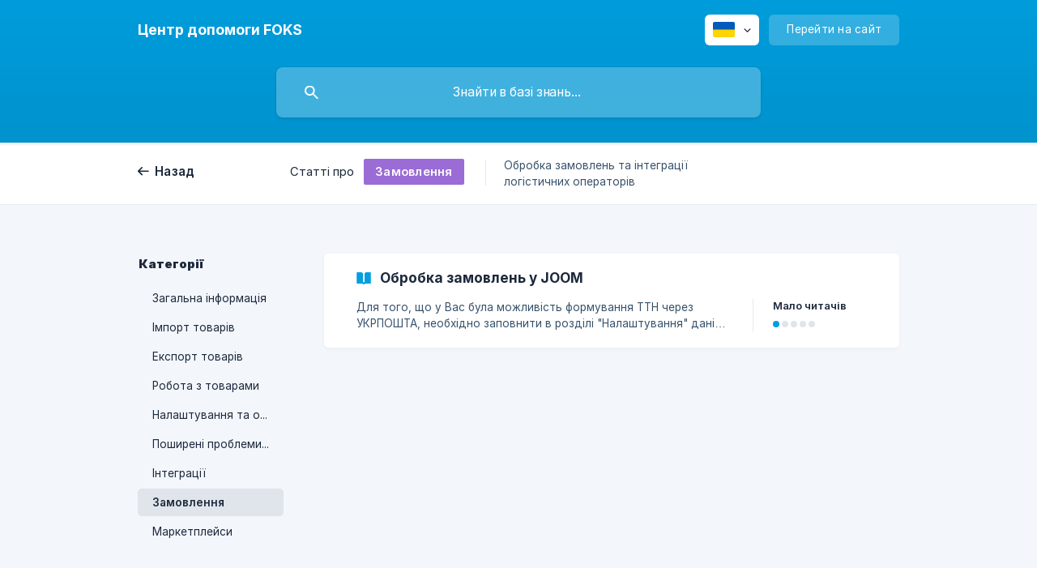

--- FILE ---
content_type: text/html; charset=utf-8
request_url: https://help.foks.ai/uk/category/zamovlennya-m5i0r4/
body_size: 3777
content:
<!DOCTYPE html><html lang="uk" dir="ltr"><head><meta http-equiv="Content-Type" content="text/html; charset=utf-8"><meta name="viewport" content="width=device-width, initial-scale=1"><meta property="og:locale" content="uk"><meta property="og:site_name" content="Центр допомоги FOKS"><meta property="og:type" content="website"><link rel="icon" href="https://image.crisp.chat/avatar/website/b4da40d1-9624-4963-8af0-4d03bf166fb9/512/?1767566292248" type="image/png"><link rel="apple-touch-icon" href="https://image.crisp.chat/avatar/website/b4da40d1-9624-4963-8af0-4d03bf166fb9/512/?1767566292248" type="image/png"><meta name="msapplication-TileColor" content="#009FDF"><meta name="msapplication-TileImage" content="https://image.crisp.chat/avatar/website/b4da40d1-9624-4963-8af0-4d03bf166fb9/512/?1767566292248"><style type="text/css">*::selection {
  background: rgba(0, 159, 223, .2);
}

.csh-theme-background-color-default {
  background-color: #009FDF;
}

.csh-theme-background-color-light {
  background-color: #F3F6FB;
}

.csh-theme-background-color-light-alpha {
  background-color: rgba(243, 246, 251, .4);
}

.csh-button.csh-button-accent {
  background-color: #009FDF;
}

.csh-article .csh-article-content article a {
  color: #009FDF;
}

.csh-article .csh-article-content article .csh-markdown.csh-markdown-title.csh-markdown-title-h1 {
  border-color: #009FDF;
}

.csh-article .csh-article-content article .csh-markdown.csh-markdown-code.csh-markdown-code-inline {
  background: rgba(0, 159, 223, .075);
  border-color: rgba(0, 159, 223, .2);
  color: #009FDF;
}

.csh-article .csh-article-content article .csh-markdown.csh-markdown-list .csh-markdown-list-item:before {
  background: #009FDF;
}</style><title>Замовлення
 | Центр допомоги FOKS</title><script type="text/javascript">window.$crisp = [];

CRISP_WEBSITE_ID = "b4da40d1-9624-4963-8af0-4d03bf166fb9";

CRISP_RUNTIME_CONFIG = {
  locale : "uk"
};

(function(){d=document;s=d.createElement("script");s.src="https://client.crisp.chat/l.js";s.async=1;d.getElementsByTagName("head")[0].appendChild(s);})();
</script><meta name="description" content="Обробка замовлень та інтеграції логістичних операторів"><meta property="og:title" content="Замовлення"><meta property="og:description" content="Обробка замовлень та інтеграції логістичних операторів"><meta property="og:url" content="https://help.foks.ai/uk/category/zamovlennya-m5i0r4/"><link rel="canonical" href="https://help.foks.ai/uk/category/zamovlennya-m5i0r4/"><link rel="stylesheet" href="https://static.crisp.help/stylesheets/libs/libs.min.css?cca2211f2ccd9cb5fb332bc53b83aaf4c" type="text/css"/><link rel="stylesheet" href="https://static.crisp.help/stylesheets/site/common/common.min.css?ca10ef04f0afa03de4dc66155cd7f7cf7" type="text/css"/><link rel="stylesheet" href="https://static.crisp.help/stylesheets/site/category/category.min.css?c8429d46b815c757c3d8f4c944508c656" type="text/css"/><script src="https://static.crisp.help/javascripts/libs/libs.min.js?c2b50f410e1948f5861dbca6bbcbd5df9" type="text/javascript"></script><script src="https://static.crisp.help/javascripts/site/common/common.min.js?c86907751c64929d4057cef41590a3137" type="text/javascript"></script><script src="https://static.crisp.help/javascripts/site/category/category.min.js?c1682bda17c434a5ad4d643558ae3811e" type="text/javascript"></script></head><body><header role="banner"><div class="csh-wrapper"><div class="csh-header-main"><a href="/uk/" role="none" class="csh-header-main-logo"><span class="csh-header-main-logo-name csh-font-sans-semibold">Центр допомоги FOKS</span></a><div role="none" class="csh-header-main-actions"><div data-expanded="false" role="none" onclick="CrispHelpdeskCommon.toggle_language()" class="csh-header-main-actions-locale"><div class="csh-header-main-actions-locale-current"><span data-country="ua" class="csh-flag"><span class="csh-flag-image"></span></span></div><ul><li><a href="/uk/" data-current="true" role="none" class="csh-font-sans-medium"><span data-country="ua" class="csh-flag"><span class="csh-flag-image"></span></span>Ukrainian</a></li></ul></div><a href="https://foks.biz/" target="_blank" rel="noopener noreferrer" role="none" class="csh-header-main-actions-website"><span class="csh-header-main-actions-website-itself csh-font-sans-regular">Перейти на сайт</span></a></div><span class="csh-clear"></span></div><form action="/uk/includes/search/" role="search" onsubmit="return false" data-target-suggest="/uk/includes/suggest/" data-target-report="/uk/includes/report/" data-has-emphasis="false" data-has-focus="false" data-expanded="false" data-pending="false" class="csh-header-search"><span class="csh-header-search-field"><input type="search" name="search_query" autocomplete="off" autocorrect="off" autocapitalize="off" maxlength="100" placeholder="Знайти в базі знань..." aria-label="Знайти в базі знань..." role="searchbox" onfocus="CrispHelpdeskCommon.toggle_search_focus(true)" onblur="CrispHelpdeskCommon.toggle_search_focus(false)" onkeydown="CrispHelpdeskCommon.key_search_field(event)" onkeyup="CrispHelpdeskCommon.type_search_field(this)" onsearch="CrispHelpdeskCommon.search_search_field(this)" class="csh-font-sans-regular"><span class="csh-header-search-field-autocomplete csh-font-sans-regular"></span><span class="csh-header-search-field-ruler"><span class="csh-header-search-field-ruler-text csh-font-sans-semibold"></span></span></span><div class="csh-header-search-results"></div></form></div><div data-tile="default" data-has-banner="false" class="csh-header-background csh-theme-background-color-default"></div></header><nav role="navigation" class="csh-navigation"><div class="csh-wrapper"><div class="csh-navigation-wrap"><a href="/uk/" role="link" class="csh-navigation-back csh-font-sans-medium">Назад</a><div class="csh-navigation-title csh-navigation-title-list"><div class="csh-navigation-title-list-wrap"><span class="csh-navigation-title-list-subject"><span class="csh-navigation-title-list-subject-label csh-font-sans-regular">Статті про</span><span style="background-color: #9b6bd6;" data-has-category="true" class="csh-category-badge csh-font-sans-medium">Замовлення</span></span><span class="csh-navigation-title-list-separator-wrap"><span class="csh-navigation-title-list-separator"></span></span><div class="csh-navigation-title-list-description-wrap csh-text-wrap csh-font-sans-regular"><div class="csh-navigation-title-list-description"><h6 class="csh-text-ellipsis-multiline csh-text-ellipsis-multiline-lines-2">Обробка замовлень та інтеграції логістичних операторів</h6></div></div></div></div><span class="csh-navigation-pad"></span></div></div></nav><div id="body" class="csh-theme-background-color-light"><div class="csh-wrapper"><div role="main" class="csh-category"><aside role="complementary"><div class="csh-aside"><p class="csh-aside-title csh-text-wrap csh-font-sans-bold">Категорії</p><ul role="list"><li role="listitem"><a href="/uk/category/zagalna-informaciya-1jorn9a/" role="link" data-active="false" class="csh-aside-single-line csh-font-sans-regular">Загальна інформація</a></li><li role="listitem"><a href="/uk/category/import-tovariv-1qdmhdo/" role="link" data-active="false" class="csh-aside-single-line csh-font-sans-regular">Імпорт товарів</a></li><li role="listitem"><a href="/uk/category/eksport-tovariv-1mko3j7/" role="link" data-active="false" class="csh-aside-single-line csh-font-sans-regular">Експорт товарів</a></li><li role="listitem"><a href="/uk/category/robota-z-tovarami-2ks3z0/" role="link" data-active="false" class="csh-aside-single-line csh-font-sans-regular">Робота з товарами</a></li><li role="listitem"><a href="/uk/category/nalashtuvannya-ta-opciyi-hm682s/" role="link" data-active="false" class="csh-aside-single-line csh-font-sans-regular">Налаштування та опції</a></li><li role="listitem"><a href="/uk/category/poshireni-problemi-ta-rishennya-a2ohfn/" role="link" data-active="false" class="csh-aside-single-line csh-font-sans-regular">Поширені проблеми та рішення</a></li><li role="listitem"><a href="/uk/category/integraciyi-1c0e5f8/" role="link" data-active="false" class="csh-aside-single-line csh-font-sans-regular">Інтеграції</a></li><li role="listitem"><a href="/uk/category/zamovlennya-m5i0r4/" role="link" data-active="true" class="csh-aside-single-line csh-font-sans-medium">Замовлення</a></li><li role="listitem"><a href="/uk/category/marketplejsi-1px4gnr/" role="link" data-active="false" class="csh-aside-single-line csh-font-sans-regular">Маркетплейси</a></li></ul></div></aside><section><div data-expanded="false" class="csh-category-section"><ul role="list" class="csh-category-section-list"><li data-collapsed="false" role="listitem" class="csh-category-item"><a href="/uk/article/obrobka-zamovlen-u-joom-1wy56lf/" role="link" class="csh-box csh-box-link"><h6 class="csh-category-item-title csh-font-sans-semibold csh-text-wrap csh-text-ellipsis-multiline csh-text-ellipsis-multiline-lines-2"><span class="csh-category-item-title-icon csh-theme-background-color-default"></span>Обробка замовлень у JOOM</h6><span class="csh-category-item-meta"><span class="csh-category-item-meta-description csh-text-wrap csh-text-ellipsis-multiline csh-text-ellipsis-multiline-lines-2 csh-font-sans-regular">Для того, що у Вас була можливість формування ТТН через УКРПОШТА, необхідно заповнити в розділі &quot;Налаштування&quot; дані лише латинськими символами:



При появі замовлення Вам необхідно створити ТТН не пізніше, ніж через 2 дні.
У розділі &quot;Замовлення&quot; Вам необхідно лише внес</span><span class="csh-category-item-meta-separator"></span><span class="csh-category-item-meta-popularity"><span class="csh-category-item-meta-popularity-label csh-font-sans-medium">Мало читачів</span><span class="csh-popularity"><span data-active="true" class="csh-popularity-bar csh-theme-background-color-default"></span><span data-active="false" class="csh-popularity-bar"></span><span data-active="false" class="csh-popularity-bar"></span><span data-active="false" class="csh-popularity-bar"></span><span data-active="false" class="csh-popularity-bar"></span></span></span></span></a></li></ul></div></section></div></div></div><footer role="contentinfo"><div class="csh-footer-ask"><div class="csh-wrapper"><div class="csh-footer-ask-text"><p class="csh-footer-ask-text-title csh-text-wrap csh-font-sans-bold">Не знайшли те, що шукали?</p><p class="csh-footer-ask-text-label csh-text-wrap csh-font-sans-regular">Напишіть нам в чат або на пошту.</p></div><ul class="csh-footer-ask-buttons"><li><a aria-label="Поспілкуйтеся з нами в чаті" href="#" role="button" onclick="CrispHelpdeskCommon.open_chatbox(); return false;" class="csh-button csh-button-accent csh-button-icon-chat csh-button-has-left-icon csh-font-sans-regular">Поспілкуйтеся з нами в чаті</a></li><li><a aria-label="Надіслати лист" href="mailto:vm@foks.ai" role="button" class="csh-button csh-button-accent csh-button-icon-email csh-button-has-left-icon csh-font-sans-regular">Надіслати лист</a></li></ul></div></div><div class="csh-footer-copyright csh-footer-copyright-separated"><div class="csh-wrapper"><span class="csh-footer-copyright-brand"><span class="csh-font-sans-regular">© 2026</span><img src="https://storage.crisp.chat/users/helpdesk/website/2a28879fe335ec00/photo_2019-03-13_17-19-36_15j5j0h.jpg" alt="Центр допомоги FOKS"></span><span class="csh-footer-copyright-crisp csh-font-sans-regular">We run on<span> </span><a href="https://crisp.chat/knowledge/?utm_medium=knowledge" rel="nofollow" target="_blank" role="none" class="csh-font-sans-medium">Crisp Knowledge</a>.</span></div></div></footer></body></html>